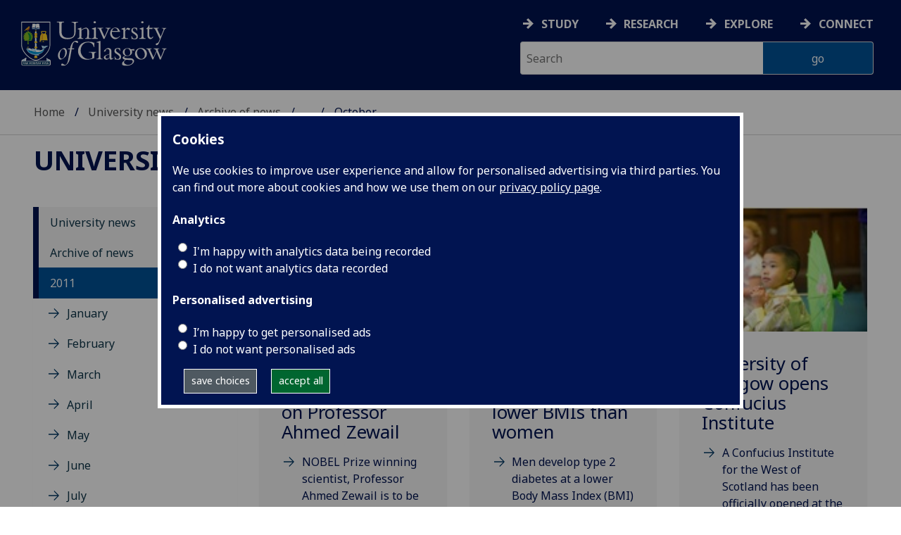

--- FILE ---
content_type: text/html; charset=UTF-8
request_url: https://www.gla.ac.uk/news/archiveofnews/2011/october/
body_size: 16127
content:
  <!doctype html>
<html class="no-js" lang="en">
  <head>
    <meta charset="utf-8" />
    <meta name="viewport" content="width=device-width, initial-scale=1.0" />
    <title>University of Glasgow - University news - Archive of news - 2011 - October</title>
    <meta http-equiv="X-UA-Compatible" content="IE=EDGE" />
    <link rel="canonical" href="https://www.gla.ac.uk/news/archiveofnews/2011/october/" />
    <!--standard meta tags-->
	
	             
	<!--twitter meta tags-->
	<meta name="twitter:card" content="summary_large_image" />
	<meta name="twitter:site" content="@UofGlasgow" />
	<meta name="twitter:creator" content="@UofGlasgow" />
    <!--opengraph meta tags-->
    <meta name="og:title" content="Honorary Degree to be conferred on Professor Ahmed Zewail , Men develop diabetes at lower BMIs than women
, University of Glasgow opens Confucius Institute , Governments urged to rethink policy on young people&rsquo;s aspirations, University of Glasgow launches major bio-desalination project, BBC radio programme focuses on the history of the University of Glasgow , New study finds 42% of countries have no provision for palliative care , Universities to get their teeth into oral health problems, University of Glasgow to hold inaugural memorial service for body donors, Increase in negative coverage of disability issues in print media, report finds, Passive smoking is a problem for pets too, says vet , Scientists gain new insight into genetic structure of flesh-eating parasite
" />
    <meta name="og:description" content="NOBEL Prize winning scientist, Professor Ahmed Zewail is to be awarded an Honorary Degree by the University of Glasgow at a ceremony on Monday 3 October 2011., Men develop type 2 diabetes at a lower Body Mass Index (BMI) than women, according to new research by clinical academics at the University of Glasgow. 
, A Confucius Institute for the West of Scotland has been officially opened at the University of Glasgow by First Minister Alex Salmond MSP.
, A new University of Glasgow study challenges widely-held assumptions about the aspirations of young people from deprived backgrounds. , Scientists led by Dr Anna Amtmann from the Institute for Molecular, Cell and Systems Biology at the University of Glasgow have been awarded more than a million pounds from the Engineering and Physical Sciences Research Council {EPSRC} to tackle the problem of water desalination.

, BBC Radio Scotland&rsquo;s landmark radio series on Scottish Universities will this week focus on the University of Glasgow,  A new study has found that only 136 out of the world&rsquo;s 234 countries have one or more hospice or palliative care services available to seriously ill people and their families and carers. , The Scottish Funding Council (SFC) is to support the Universities of Glasgow and Dundee with &pound;132,000 to strengthen their collaboration on dental and oral health research, The School of Life Sciences will hold a formal service of remembrance to honour the memory of the individuals who have bequeathed their body to research, There has been a significant increase in the amount of negative reporting of disability issues in the print media, according to a new study.
, The dangers of passive smoking in people are well known, but how does it affect our pets?
, Scientists have made a major step towards understanding the genetic make-up of a parasite which causes the flesh-eating disease leishmaniasis.
" />
    

      
<!-- navigation object : 3kHead -->
<!--icons-->
<meta name="mobile-web-app-capable" content="yes">
<meta name="theme-color" content="#003865">
<link rel="apple-touch-icon" sizes="128x128" href="/3t4/img/hd_hi.png">
<link rel="apple-touch-icon" sizes="64x64" href="/3t4/img/hd_small.png">
<link rel="stylesheet" type="text/css" media="print" href="https://www.gla.ac.uk/3t4/css/print.css" />
<!--<link media="screen" href="https://fonts.googleapis.com/css?family=Roboto+Slab:400,700&subset=cyrillic,cyrillic-ext,greek,greek-ext,latin-ext,vietnamese&display=swap" rel="stylesheet">-->
<!--<link media="screen" href="https://fonts.googleapis.com/css?family=PT+Sans:400,700&subset=cyrillic,cyrillic-ext,greek,greek-ext,latin-ext,vietnamese&display=swap" rel="stylesheet">-->
              <!--  <link rel="stylesheet" href="https://use.typekit.net/ogc2zcu.css"> -->
		<link rel="preload" as="style" media="screen" href="/3t4/css/font-awesome.min.css">

<script>
      var $function = {};
</script>

<script>
  var loaded = function(){document.body.style.visibility='visible';}
</script>

<noscript>
  <style>
    #leftNavlist nav ul li a,
    #leftNavlist nav ul li span {
      display: block;
    }

    #leftNav {
      width: 350px;
      box-shadow: 6px 0px 37px -9px rgba(0, 0, 0, 0.1);
      top: 128px;
    }

    #content-container {
      margin-top: 64px;
      padding: 3rem 3rem 1rem 3rem;
    }

    #main {
      margin-left: 350px;

    }

    .content_opener {
      display: initial !important;
    }

    body {
      visibility: visible !important;
    }
  </style>
  <link rel="stylesheet" type="text/css" media="screen" href="https://www.gla.ac.uk/3t4/css/noscript.css" />


</noscript>
<script>
  // Define dataLayer and the gtag function.
  window.dataLayer = window.dataLayer || [];
  function gtag(){dataLayer.push(arguments);}

var analytics_state = 'denied';
document.cookie.split(';').forEach(cook => {
        var currentCookie = cook.split('=');
        if(currentCookie[0].trim() == 'gu_analytics'){
            if(currentCookie[1].trim() == 'true'){
        analytics_state = 'granted';
    }
    }
    });

  gtag('consent', 'default', {
    'ad_storage': 'denied',
    'ad_user_data': 'denied',
    'ad_personalization': 'denied',
    'analytics_storage': analytics_state
  });

</script>
<!-- Google Tag Manager -->
<script>(function(w,d,s,l,i){w[l]=w[l]||[];w[l].push({'gtm.start':
new Date().getTime(),event:'gtm.js'});var f=d.getElementsByTagName(s)[0],
j=d.createElement(s),dl=l!='dataLayer'?'&l='+l:'';j.async=true;j.src=
'https://www.googletagmanager.com/gtm.js?id='+i+dl;f.parentNode.insertBefore(j,f);
})(window,document,'script','dataLayer','GTM-K4S47B4');</script>
<!-- End Google Tag Manager -->


            <base href="/news/archiveofnews/2011/october/" />
                          </head>
<body style="visibility: hidden;" onload="loaded()">
    <!--noindex-->
              <div role="navigation" id="skip-to-content" aria-label="Skip to main content">
              <ul>
                <li>
              		<a href="#content-container">Skip to main content</a>
                 </li>
            	</ul>
          </div>
          <div role="complementary" aria-label="edit consent" id="editconsent" class="consent-switch">
            <p>
                <span class="consent-switch" id="consent-intro">The University of Glasgow uses cookies for analytics.
                Find out more about our <a href="https://www.gla.ac.uk/legal/privacy/">Privacy policy</a>.</span>
                <button class="button showsettings adjust-settings"  aria-label=" privacy settings"><img alt="settings icon" src="/3t4/img/cog-white.svg" class="consent-cog consent-switch"  aria-hidden="true" /><span class="consent-switch"> privacy settings</span></button>
                <button class="button showsettings accept-settings outside close consent-switch"  aria-label="accept"><span class="consent-switch">accept</span></button>
            </p>
        </div>
        <div id="gu-consent" role="complementary" aria-label="edit consent controls">
        <div id="consentinner">
        <h2>We use cookies</h2>
        <h3>Necessary cookies</h3>
        <p>Necessary cookies enable core functionality. The website cannot function properly without these cookies, and can only be disabled by changing your browser preferences.</p>
        <h3 id="analytics_cookies">Analytics cookies</h3>
        <p>Analytical cookies help us improve our website. We use Google Analytics. All data is anonymised.</p>
        <label for="analyticsallowed" class="switch" tabindex="0" >
        <span style="display:none;">Switch analytics</span> 
        <input aria-labelledby="analytics_cookies" name="analyticsallowed" data-cookie="gu_analytics" id="analyticsallowed" type="checkbox">
        <span class="slider round"></span>
        </label>
        <div class="status_wrapper">
        <span class="status analyticsallowed_status_on">ON</span>
        <span class="status analyticsallowed_status_off">OFF</span>
        </div>
        <h3 id="hotjar_cookies">Clarity</h3>
        <p>Clarity helps us to understand our users’ behaviour by visually representing their clicks, taps and scrolling. All data is anonymised.</p>
        <label for="hotjarallowed" class="switch" tabindex="0">
        <span style="display:none;">Switch clarity</span> 
        <input  aria-labelledby="hotjar_cookies" name="hotjarallowed" id="hotjarallowed" data-cookie="gu_hotjar" type="checkbox" >
        <span class="slider round"></span>
        </label>
        <div class="status_wrapper">
        <span class="status hotjarallowed_status_on">ON</span>
        <span class="status hotjarallowed_status_off">OFF</span>
        </div>

        <p><a href="https://www.gla.ac.uk/legal/privacy/">Privacy policy</a></p>
        <p><button class="showsettings close button">close</button></p>
        </div>
        </div>
	<div class="row" id="container">
			<div id="leftNav" class="show-for-small-only">
      			<div id="leftNavlist">

				<div id="search" style="display:none;">
<form action="//www.gla.ac.uk/search" method="get" id="cse-search-box-mobile">
	<input type="text" id="ssKeywordsMobile" name="query"  title="search" placeholder="Search" /><br />
  <input type="hidden" name="collection" value="staff-and-website-meta" />
	<!--<input type="radio" /> Website
	<input type="radio" /> Courses
	<input type="radio" /> Staff<br />-->
	<input type="submit" name="submit"  title="submit" value="go" id="ssSubmitMobile" />
</form>	
                                  <div id="quickSearch">
                                  	
                                  </div>
				</div>
				<nav id="mainNav">
                  <ul id="toplevelnav"><!-- navigation object : 0k Leftnav level 2 trail --><!--noindex--><li><a href="/news/">University news</a></li><li><a href="/news/archiveofnews/">Archive of news</a></li><li><a href="/news/archiveofnews/2011/">2011</a></li><li><a href="/news/archiveofnews/2011/october/">October</a></li><!--endnoindex--></ul><!-- navigation object : 0k LeftNav children/siblings --><!--noindex--><ul class="section-navigation-siblings"><li><a href="/news/archiveofnews/2011/january/">January</a></li><li><a href="/news/archiveofnews/2011/february/">February</a></li><li><a href="/news/archiveofnews/2011/march/">March</a></li><li><a href="/news/archiveofnews/2011/april/">April</a></li><li><a href="/news/archiveofnews/2011/may/">May</a></li><li><a href="/news/archiveofnews/2011/june/">June</a></li><li><a href="/news/archiveofnews/2011/july/">July</a></li><li><a href="/news/archiveofnews/2011/august/">August</a></li><li><a href="/news/archiveofnews/2011/september/">September</a></li><li><span class="currentbranch4"><a href="/news/archiveofnews/2011/october/">October</a></span></li><li><a href="/news/archiveofnews/2011/november/">November</a></li><li><a href="/news/archiveofnews/2011/december/">December</a></li></ul><!--endnoindex-->
				</nav>
			</div>
		</div>
<div id="az" role="navigation" class="hide-for-small-only" aria-label="global navigation">
			<div id="azlinkscontainer" class="columns large-12 medium-12">
					<!-- navigation object : 3kGlobalNav -->
				<div id="searchrevealwrapper">
						<svg xmlns="http://www.w3.org/2000/svg" width="28px" height="28px" viewBox="0 0 20.39 20.24">
                          <path   stroke="white" fill="white" d="M17.72,20.14l-4.79-4.79a8.36,8.36,0,1,1,2.54-2.61l4.82,4.82a1.17,1.17,0,0,1-.47,1.38l-0.72.72A1.19,1.19,0,0,1,17.72,20.14ZM13.93,8.35a5.58,5.58,0,1,0-5.58,5.58A5.57,5.57,0,0,0,13.93,8.35Z"><title>search</title></path>
						</svg>
				</div>
<!-- navigation object : 3kGlobalNav --><!--id:499580-->
<ul class="azlinks ">
<li><a href="/study/">Study</a></li>
<li><a href="/research/">Research</a></li>
<li><a href="/explore/">Explore</a></li>
<li><a href="/connect/">Connect</a></li>
</ul>
			</div>
			<div id="searchwrapper" class="columns large-6 medium-6">
						<form action="//www.gla.ac.uk/search" method="get" id="cse-search-box">
							<div class="row">
								<div class="columns large-8 medium-8" id="ssKeywordsContainer">
									<input type="text" id="ssKeywords" name="query" placeholder="Search" title="search" />
								</div>
                              <input type="hidden" name="collection" value="staff-and-website-meta" />

								<!--<input type="radio" /> Website

								<input type="radio" /> Courses

								<input type="radio" /> Staff<br />-->
								<div class="columns large-4 medium-4" id="ssSubmitContainer">
									<input type="submit" name="submit"  title="submit" value="go" id="ssSubmit" />
								</div>
							</div>
						</form>	
					</div>
				</div>


		<div id="main">
			<div id="main-inner" class="row">
				<header  id="header" class="columns large-12 medium-12 small-12">
					<div id="mobile-nav" class="show-for-small-only">
						<div class="menu-control-container" id="search-menu-container-mobile">
							<a class="open-search" tabindex="0" id="open-search-mobile" aria-label="open search" role="button">
						<svg xmlns="http://www.w3.org/2000/svg" viewBox="0 0 20.39 20.24">
                          <path   stroke="white" fill="white" d="M17.72,20.14l-4.79-4.79a8.36,8.36,0,1,1,2.54-2.61l4.82,4.82a1.17,1.17,0,0,1-.47,1.38l-0.72.72A1.19,1.19,0,0,1,17.72,20.14ZM13.93,8.35a5.58,5.58,0,1,0-5.58,5.58A5.57,5.57,0,0,0,13.93,8.35Z"><title>Search icon</title></path>
						</svg>

							</a>
						</div>
						<div class="menu-control-container" id="close-menu-container-mobile" style="display:none;">
							<a class="close-menu" tabindex="0" id="close-menu-mobile" aria-label="close menu" role="button">
								<svg xmlns="http://www.w3.org/2000/svg" viewBox="0 0 24.1 24.1">
									<path  stroke="white" fill="white" d="M16.32,12L23.8,4.57a1,1,0,0,0,0-1.42L21,0.3a1,1,0,0,0-1.42,0L12,7.78,4.57,0.3A1,1,0,0,0,3.14.3L0.3,3.15a1,1,0,0,0,0,1.42L7.78,12,0.3,19.53A1,1,0,0,0,.3,21L3.14,23.8a1,1,0,0,0,1.42,0L12,16.32l7.48,7.48a1,1,0,0,0,1.42,0L23.8,21a1,1,0,0,0,0-1.42Z"><title>Close menu icon</title></path>
								</svg>
							</a>
						</div>
						<div class="menu-control-container" id="open-menu-container-mobile">
							<a class="open-menu" tabindex="0" id="open-menu-mobile" aria-label="open menu" role="button">
								<svg xmlns="http://www.w3.org/2000/svg" viewBox="0 0 20 20">
									<rect  stroke="white" fill="white" width="20" height="4"><title>Menu icon bar 1</title></rect>
									<rect  stroke="white" fill="white" width="20" height="4" y="8"><title>Menu icon bar 2</title></rect>
									<rect  stroke="white" fill="white" width="20" height="4" y="16"><title>Menu icon bar 3</title></rect>
								</svg>

							</a>
						</div>
					</div>
                                                                          
					<div id="header-logo">
                      <a href="https://www.gla.ac.uk" aria-label="University of Glasgow homepage">
                        <img id="small-logo" width="295" height="64" src="/3t4/img/ug-keyline.svg" class="hide-for-large-only" alt="University of Glasgow logo small" />
                        <img id="large-logo" width="210" height="66" src="/3t4/img/ug-keyline-large.svg" alt="University of Glasgow logo" class="hide-for-small-only double" />
                     </a>
					</div>

					<div id="breadcrumbs" role="navigation" aria-label="breadcrumbs">
						<ul class="clearfix">
                                                  <!-- breadcrumbs --> <li><a href="/">Home</a></li><li><a href="/news/">University news</a></li><li><a href="/news/archiveofnews/">Archive of news</a></li><li><a href="/news/archiveofnews/2011/">2011</a></li><li>October</li>
						</ul>
					</div>
				</header>
<!--endnoindex-->
				<div id="content-container">
                  <div id="content-container-inner" class="row">
					<!--content starts here-->
                                  <!--section header-->
                                  <div id="section-header" class="columns large-12 medium-12 small-12 main-feature" role="banner">
					<h1><a href="/news/">University news</a></h1>
                                                        
				</div>
<div id="section-navigation" class="columns large-3 medium-3 hide-for-small-only" role="navigation" aria-label="section navigation">
  <div id="section-navigation-inner">
    <div id="section-navigation-inner-ul-wrapper">
<ul id="toplevelnavtrail"><!-- navigation object : 0k Leftnav level 2 trail --><!--noindex--><li><a href="/news/">University news</a></li><li><a href="/news/archiveofnews/">Archive of news</a></li><li><a href="/news/archiveofnews/2011/">2011</a></li><li><a href="/news/archiveofnews/2011/october/">October</a></li><!--endnoindex--></ul><!-- navigation object : 0k LeftNav children/siblings --><!--noindex--><ul class="section-navigation-siblings"><li><a href="/news/archiveofnews/2011/january/">January</a></li><li><a href="/news/archiveofnews/2011/february/">February</a></li><li><a href="/news/archiveofnews/2011/march/">March</a></li><li><a href="/news/archiveofnews/2011/april/">April</a></li><li><a href="/news/archiveofnews/2011/may/">May</a></li><li><a href="/news/archiveofnews/2011/june/">June</a></li><li><a href="/news/archiveofnews/2011/july/">July</a></li><li><a href="/news/archiveofnews/2011/august/">August</a></li><li><a href="/news/archiveofnews/2011/september/">September</a></li><li><span class="currentbranch4"><a href="/news/archiveofnews/2011/october/">October</a></span></li><li><a href="/news/archiveofnews/2011/november/">November</a></li><li><a href="/news/archiveofnews/2011/december/">December</a></li></ul><!--endnoindex-->
    </div>
  </div>
				</div>
<main id="main-content-wrapper" class="columns large-9 medium-9 small-12"><!--noindex-->
<!--navigation tile wrapper-->
<div class="large-6 medium-6 columns end tileContainer" data-colspan="4" data-lazyload="true">
    <!--navigation tile-->
    <div data-equalizer-watch="tileRow" class="panel tile contentPanel promo singleContentElement TileBackgroundAlt3 news">
    <!--navigation tile image-->
    <span style="display:none;"><img src="/media/Media_213336_smxx.jpg" width="140" height="100"  alt="Professor Zewail"  /></span>
    <div class="image tileImage storyphoto">
      <img loading="lazy" data-src="/media/Media_213336_smxx.jpg" alt="Professor Zewail" class="lazy " title="" width="140" height="100" style="width : 140px; height : 100px; " />
    </div>
    <!--end navigation tile image-->
    <!--navigation tile text-->
    <div class="text tileText">
        <h2>
            <a href="/news/archiveofnews/2011/october/headline_213067_en.html">Honorary Degree to be conferred on Professor Ahmed Zewail </a>
        </h2>
      <p class="datetime">
         Fri, 30 Sep 2011 08:00:00 BST
      </p>
        <p>
        <a href="/news/archiveofnews/2011/october/headline_213067_en.html">
            NOBEL Prize winning scientist, Professor Ahmed Zewail is to be awarded an Honorary Degree by the University of Glasgow at a ceremony on Monday 3 October 2011.
          </a></p>
          <div class="clearfix"></div>
    </div>
    <!--end navigation tile text-->
</div>
  
<!--end navigation tile-->
</div>
<!--end navigation tile wrapper-->
<!--endnoindex--><!--noindex-->
<!--navigation tile wrapper-->
<div class="large-6 medium-6 columns end tileContainer" data-colspan="4" data-lazyload="true">
    <!--navigation tile-->
    <div data-equalizer-watch="tileRow" class="panel tile contentPanel promo singleContentElement TileBackgroundAlt3 news">
    <!--navigation tile image-->
    <span style="display:none;"><img src="/media/Media_119880_smxx.jpg" width="140" height="100"  alt="syringe"  /></span>
    <div class="image tileImage storyphoto">
      <img loading="lazy" data-src="/media/Media_119880_smxx.jpg" alt="syringe" class="lazy " title="" width="140" height="100" style="width : 140px; height : 100px; " />
    </div>
    <!--end navigation tile image-->
    <!--navigation tile text-->
    <div class="text tileText">
        <h2>
            <a href="/news/archiveofnews/2011/october/headline_212991_en.html">Men develop diabetes at lower BMIs than women
</a>
        </h2>
      <p class="datetime">
         Sun, 02 Oct 2011 08:00:00 BST
      </p>
        <p>
        <a href="/news/archiveofnews/2011/october/headline_212991_en.html">
            Men develop type 2 diabetes at a lower Body Mass Index (BMI) than women, according to new research by clinical academics at the University of Glasgow. 

          </a></p>
          <div class="clearfix"></div>
    </div>
    <!--end navigation tile text-->
</div>
  
<!--end navigation tile-->
</div>
<!--end navigation tile wrapper-->
<!--endnoindex--><!--noindex-->
<!--navigation tile wrapper-->
<div class="large-6 medium-6 columns end tileContainer" data-colspan="4" data-lazyload="true">
    <!--navigation tile-->
    <div data-equalizer-watch="tileRow" class="panel tile contentPanel promo singleContentElement TileBackgroundAlt3 news">
    <!--navigation tile image-->
    <span style="display:none;"><img src="/media/Media_217897_smxx.jpg" width="140" height="93"  alt="Little boy with parasol"  /></span>
    <div class="image tileImage storyphoto">
      <img loading="lazy" data-src="/media/Media_217897_smxx.jpg" alt="Little boy with parasol" class="lazy " title="" width="140" height="93" style="width : 140px; height : 93px; " />
    </div>
    <!--end navigation tile image-->
    <!--navigation tile text-->
    <div class="text tileText">
        <h2>
            <a href="/news/archiveofnews/2011/october/headline_213505_en.html">University of Glasgow opens Confucius Institute </a>
        </h2>
      <p class="datetime">
         Tue, 04 Oct 2011 16:30:00 BST
      </p>
        <p>
        <a href="/news/archiveofnews/2011/october/headline_213505_en.html">
            A Confucius Institute for the West of Scotland has been officially opened at the University of Glasgow by First Minister Alex Salmond MSP.

          </a></p>
          <div class="clearfix"></div>
    </div>
    <!--end navigation tile text-->
</div>
  
<!--end navigation tile-->
</div>
<!--end navigation tile wrapper-->
<!--endnoindex--><!--noindex-->
<!--navigation tile wrapper-->
<div class="large-6 medium-6 columns end tileContainer" data-colspan="4" data-lazyload="true">
    <!--navigation tile-->
    <div data-equalizer-watch="tileRow" class="panel tile contentPanel promo singleContentElement TileBackgroundAlt3 news">
    <!--navigation tile image-->
    <span style="display:none;"><img src="/media/Media_30107_smxx.jpg" width="140" height="60"  alt="University cloisters"  /></span>
    <div class="image tileImage storyphoto">
      <img loading="lazy" data-src="/media/Media_30107_smxx.jpg" alt="University cloisters" class="lazy " title="" width="140" height="60" style="width : 140px; height : 60px; " />
    </div>
    <!--end navigation tile image-->
    <!--navigation tile text-->
    <div class="text tileText">
        <h2>
            <a href="/news/archiveofnews/2011/october/headline_213520_en.html">Governments urged to rethink policy on young people’s aspirations</a>
        </h2>
      <p class="datetime">
         Wed, 05 Oct 2011 08:57:00 BST
      </p>
        <p>
        <a href="/news/archiveofnews/2011/october/headline_213520_en.html">
            A new University of Glasgow study challenges widely-held assumptions about the aspirations of young people from deprived backgrounds. 
          </a></p>
          <div class="clearfix"></div>
    </div>
    <!--end navigation tile text-->
</div>
  
<!--end navigation tile-->
</div>
<!--end navigation tile wrapper-->
<!--endnoindex--><!--noindex-->
<!--navigation tile wrapper-->
<div class="large-6 medium-6 columns end tileContainer" data-colspan="4" data-lazyload="true">
    <!--navigation tile-->
    <div data-equalizer-watch="tileRow" class="panel tile contentPanel promo singleContentElement TileBackgroundAlt3 news">
    <!--navigation tile image-->
    <span style="display:none;"><img src="/media/Media_217744_smxx.jpg" width="140" height="93"  alt="Water well in Africa"  /></span>
    <div class="image tileImage storyphoto">
      <img loading="lazy" data-src="/media/Media_217744_smxx.jpg" alt="Water well in Africa" class="lazy " title="" width="140" height="93" style="width : 140px; height : 93px; " />
    </div>
    <!--end navigation tile image-->
    <!--navigation tile text-->
    <div class="text tileText">
        <h2>
            <a href="/news/archiveofnews/2011/october/headline_213722_en.html">University of Glasgow launches major bio-desalination project</a>
        </h2>
      <p class="datetime">
         Thu, 06 Oct 2011 14:59:00 BST
      </p>
        <p>
        <a href="/news/archiveofnews/2011/october/headline_213722_en.html">
            Scientists led by Dr Anna Amtmann from the Institute for Molecular, Cell and Systems Biology at the University of Glasgow have been awarded more than a million pounds from the Engineering and Physical Sciences Research Council {EPSRC} to tackle the problem of water desalination.


          </a></p>
          <div class="clearfix"></div>
    </div>
    <!--end navigation tile text-->
</div>
  
<!--end navigation tile-->
</div>
<!--end navigation tile wrapper-->
<!--endnoindex--><!--noindex-->
<!--navigation tile wrapper-->
<div class="large-6 medium-6 columns end tileContainer" data-colspan="4" data-lazyload="true">
    <!--navigation tile-->
    <div data-equalizer-watch="tileRow" class="panel tile contentPanel promo singleContentElement TileBackgroundAlt3 news">
    <!--navigation tile image-->
    <span style="display:none;"><img src="/media/Media_210492_smxx.jpg" width="140" height="100"  alt=""  /></span>
    <div class="image tileImage storyphoto">
      <img loading="lazy" data-src="/media/Media_210492_smxx.jpg" alt="" class="lazy " title="" width="140" height="100" style="width : 140px; height : 100px; " />
    </div>
    <!--end navigation tile image-->
    <!--navigation tile text-->
    <div class="text tileText">
        <h2>
            <a href="/news/archiveofnews/2011/october/headline_213835_en.html">BBC radio programme focuses on the history of the University of Glasgow </a>
        </h2>
      <p class="datetime">
         Fri, 07 Oct 2011 14:18:00 BST
      </p>
        <p>
        <a href="/news/archiveofnews/2011/october/headline_213835_en.html">
            BBC Radio Scotland’s landmark radio series on Scottish Universities will this week focus on the University of Glasgow
          </a></p>
          <div class="clearfix"></div>
    </div>
    <!--end navigation tile text-->
</div>
  
<!--end navigation tile-->
</div>
<!--end navigation tile wrapper-->
<!--endnoindex--><!--noindex-->
<!--navigation tile wrapper-->
<div class="large-6 medium-6 columns end tileContainer" data-colspan="4" data-lazyload="true">
    <!--navigation tile-->
    <div data-equalizer-watch="tileRow" class="panel tile contentPanel promo singleContentElement TileBackgroundAlt3 news">
    <!--navigation tile image-->
    <span style="display:none;"><img src="/media/Media_77243_smxx.jpg" width="140" height="100"  alt="stethoscope"  /></span>
    <div class="image tileImage storyphoto">
      <img loading="lazy" data-src="/media/Media_77243_smxx.jpg" alt="stethoscope" class="lazy " title="" width="140" height="100" style="width : 140px; height : 100px; " />
    </div>
    <!--end navigation tile image-->
    <!--navigation tile text-->
    <div class="text tileText">
        <h2>
            <a href="/news/archiveofnews/2011/october/headline_213846_en.html">New study finds 42% of countries have no provision for palliative care </a>
        </h2>
      <p class="datetime">
         Fri, 07 Oct 2011 14:54:00 BST
      </p>
        <p>
        <a href="/news/archiveofnews/2011/october/headline_213846_en.html">
             A new study has found that only 136 out of the world’s 234 countries have one or more hospice or palliative care services available to seriously ill people and their families and carers. 
          </a></p>
          <div class="clearfix"></div>
    </div>
    <!--end navigation tile text-->
</div>
  
<!--end navigation tile-->
</div>
<!--end navigation tile wrapper-->
<!--endnoindex--><!--noindex-->
<!--navigation tile wrapper-->
<div class="large-6 medium-6 columns end tileContainer" data-colspan="4" data-lazyload="true">
    <!--navigation tile-->
    <div data-equalizer-watch="tileRow" class="panel tile contentPanel promo singleContentElement TileBackgroundAlt3 news">
    <!--navigation tile image-->
    <span style="display:none;"><img src="/media/Media_217760_smxx.jpg" width="140" height="100"  alt="teeth"  /></span>
    <div class="image tileImage storyphoto">
      <img loading="lazy" data-src="/media/Media_217760_smxx.jpg" alt="teeth" class="lazy " title="" width="140" height="100" style="width : 140px; height : 100px; " />
    </div>
    <!--end navigation tile image-->
    <!--navigation tile text-->
    <div class="text tileText">
        <h2>
            <a href="/news/archiveofnews/2011/october/headline_214385_en.html">Universities to get their teeth into oral health problems</a>
        </h2>
      <p class="datetime">
         Fri, 14 Oct 2011 06:00:00 BST
      </p>
        <p>
        <a href="/news/archiveofnews/2011/october/headline_214385_en.html">
            The Scottish Funding Council (SFC) is to support the Universities of Glasgow and Dundee with £132,000 to strengthen their collaboration on dental and oral health research
          </a></p>
          <div class="clearfix"></div>
    </div>
    <!--end navigation tile text-->
</div>
  
<!--end navigation tile-->
</div>
<!--end navigation tile wrapper-->
<!--endnoindex--><!--noindex-->
<!--navigation tile wrapper-->
<div class="large-6 medium-6 columns end tileContainer" data-colspan="4" data-lazyload="true">
    <!--navigation tile-->
    <div data-equalizer-watch="tileRow" class="panel tile contentPanel promo singleContentElement TileBackgroundAlt3 news">
    <!--navigation tile image-->
    <span style="display:none;"><img src="/media/Media_134368_smxx.jpg" width="140" height="100"  alt="chapel"  /></span>
    <div class="image tileImage storyphoto">
      <img loading="lazy" data-src="/media/Media_134368_smxx.jpg" alt="chapel" class="lazy " title="" width="140" height="100" style="width : 140px; height : 100px; " />
    </div>
    <!--end navigation tile image-->
    <!--navigation tile text-->
    <div class="text tileText">
        <h2>
            <a href="/news/archiveofnews/2011/october/headline_214881_en.html">University of Glasgow to hold inaugural memorial service for body donors</a>
        </h2>
      <p class="datetime">
         Tue, 18 Oct 2011 15:50:00 BST
      </p>
        <p>
        <a href="/news/archiveofnews/2011/october/headline_214881_en.html">
            The School of Life Sciences will hold a formal service of remembrance to honour the memory of the individuals who have bequeathed their body to research
          </a></p>
          <div class="clearfix"></div>
    </div>
    <!--end navigation tile text-->
</div>
  
<!--end navigation tile-->
</div>
<!--end navigation tile wrapper-->
<!--endnoindex--><!--noindex-->
<!--navigation tile wrapper-->
<div class="large-6 medium-6 columns end tileContainer" data-colspan="4" data-lazyload="true">
    <!--navigation tile-->
    <div data-equalizer-watch="tileRow" class="panel tile contentPanel promo singleContentElement TileBackgroundAlt3 news">
    <!--navigation tile image-->
    <span style="display:none;"></span>
    <div class="image tileImage storyphoto">
      
    </div>
    <!--end navigation tile image-->
    <!--navigation tile text-->
    <div class="text tileText">
        <h2>
            <a href="/news/archiveofnews/2011/october/headline_214763_en.html">Increase in negative coverage of disability issues in print media, report finds</a>
        </h2>
      <p class="datetime">
         Wed, 19 Oct 2011 08:00:00 BST
      </p>
        <p>
        <a href="/news/archiveofnews/2011/october/headline_214763_en.html">
            There has been a significant increase in the amount of negative reporting of disability issues in the print media, according to a new study.

          </a></p>
          <div class="clearfix"></div>
    </div>
    <!--end navigation tile text-->
</div>
  
<!--end navigation tile-->
</div>
<!--end navigation tile wrapper-->
<!--endnoindex--><!--noindex-->
<!--navigation tile wrapper-->
<div class="large-6 medium-6 columns end tileContainer" data-colspan="4" data-lazyload="true">
    <!--navigation tile-->
    <div data-equalizer-watch="tileRow" class="panel tile contentPanel promo singleContentElement TileBackgroundAlt3 news">
    <!--navigation tile image-->
    <span style="display:none;"><img src="/media/Media_173566_smxx.jpg" width="140" height="100"  alt=""  /></span>
    <div class="image tileImage storyphoto">
      <img loading="lazy" data-src="/media/Media_173566_smxx.jpg" alt="" class="lazy " title="" width="140" height="100" style="width : 140px; height : 100px; " />
    </div>
    <!--end navigation tile image-->
    <!--navigation tile text-->
    <div class="text tileText">
        <h2>
            <a href="/news/archiveofnews/2011/october/headline_215360_en.html">Passive smoking is a problem for pets too, says vet </a>
        </h2>
      <p class="datetime">
         Wed, 26 Oct 2011 07:00:00 BST
      </p>
        <p>
        <a href="/news/archiveofnews/2011/october/headline_215360_en.html">
            The dangers of passive smoking in people are well known, but how does it affect our pets?

          </a></p>
          <div class="clearfix"></div>
    </div>
    <!--end navigation tile text-->
</div>
  
<!--end navigation tile-->
</div>
<!--end navigation tile wrapper-->
<!--endnoindex--><!--noindex-->
<!--navigation tile wrapper-->
<div class="large-6 medium-6 columns end tileContainer" data-colspan="4" data-lazyload="true">
    <!--navigation tile-->
    <div data-equalizer-watch="tileRow" class="panel tile contentPanel promo singleContentElement TileBackgroundAlt3 news">
    <!--navigation tile image-->
    <span style="display:none;"><img src="/media/Media_110594_smxx.jpg" width="140" height="100"  alt="Microscope"  /></span>
    <div class="image tileImage storyphoto">
      <img loading="lazy" data-src="/media/Media_110594_smxx.jpg" alt="Microscope" class="lazy " title="" width="140" height="100" style="width : 140px; height : 100px; " />
    </div>
    <!--end navigation tile image-->
    <!--navigation tile text-->
    <div class="text tileText">
        <h2>
            <a href="/news/archiveofnews/2011/october/headline_215168_en.html">Scientists gain new insight into genetic structure of flesh-eating parasite
</a>
        </h2>
      <p class="datetime">
         Fri, 28 Oct 2011 06:00:00 BST
      </p>
        <p>
        <a href="/news/archiveofnews/2011/october/headline_215168_en.html">
            Scientists have made a major step towards understanding the genetic make-up of a parasite which causes the flesh-eating disease leishmaniasis.

          </a></p>
          <div class="clearfix"></div>
    </div>
    <!--end navigation tile text-->
</div>
  
<!--end navigation tile-->
</div>
<!--end navigation tile wrapper-->
<!--endnoindex-->	<!--content ends here-->

<div style="clear:both;"></div>
<!--end content-container-inner-->
</main>
<!--end content-container-->
</div>
				</div>
				<footer class="row">
          <!--noindex-->
					<div id="btt" class="row">
						<a href="#" id="backtotop">Back to the top</a>
					</div>
          					<div id="footerContact" class="row">
						<!-- navigation object : 3k footer global --><div class="columns large-3 medium-3 small-12">
<h2><a href="/study/">STUDY</a></h2>
<ul>
<li><a href="/subjects/">Subjects A-Z</a></li>
<li><a href="/undergraduate/">Undergraduate</a></li>
<li><a href="/postgraduate/">Postgraduate</a></li>
<li><a href="/study/online/">Online study</a></li>
<li><a href="/study/short/">Short courses</a></li>
<li><a href="/international/">International students</a></li>
<li><a href="/study/studentlife/">Student life</a></li>
<li><a href="/scholarships/">Scholarships and&nbsp;funding</a></li>
<li><a href="/explore/visit/">Visit us / Open Days</a></li>
</ul>
</div>
<div class="columns large-3 medium-3 small-12">
<h2><a href="/research/">RESEARCH</a></h2>
<ul>
<li><a href="/research/az/">Research units A-Z</a></li>
<li><a href="/postgraduate/research/">Research opportunities A-Z</a></li>
<li><a href="/research/beacons/">Glasgow Research Beacons</a></li>
<li><a href="/research/strategy/">Research strategy &amp; policies</a></li>
<li>Research excellence</li>
<li><a href="/research/ourresearchenvironment/">Our research environment</a></li>
</ul>
</div>
<div class="columns large-3 medium-3 small-12">
<h2><a href="/explore/">EXPLORE</a></h2>
<ul>
<li><a href="/explore/meetglasgow/">Meet World Changing Glasgow</a></li>
<li><a href="/study/studentlife/glasgow/">City of Glasgow</a></li>
<li><a href="/explore/visit/">Visit us</a></li>
<li><a href="/explore/accessibility/">Accessibility</a></li>
<li><a href="/explore/maps/">Maps and travel</a></li>
<li><a href="/news/">News</a>&nbsp;</li>
<li><a href="/events/">Events</a></li>
<li><a href="/schools/">Schools</a></li>
<li><a href="/colleges/">Colleges</a></li>
<li><a href="/myglasgow/services/">Services</a></li>
<li><a href="/myglasgow/library/">Library</a></li>
<li><a href="/explore/strategies/">University strategies</a></li>
</ul>
</div>
<div class="columns large-3 medium-3 small-12">
<h2><a href="/connect/">CONNECT</a></h2>
<ul>
<li><a href="/stafflist/">Staff A-Z</a></li>
<li><a href="/alumni/">Information for our alumni</a></li>
<li><a href="/connect/supportus/">Support us</a></li>
<li><a href="/connect/businessandinnovation/">Business &amp; innovation</a></li>
<li><a href="/connect/publicengagement/">Community and public engagement</a></li>
<li><a href="/study/studentlife/askastudent/">Ask a student</a></li>
<li><a href="/connect/complaints/">Complaints</a></li>
</ul>
<h2><a href="https://jobs.gla.ac.uk/">JOBS AT GLASGOW</a></h2>
<ul>
<li><a href="https://jobs.gla.ac.uk/">Current vacancies</a></li>
</ul>
</div>
					</div>
                  
                  <div id="footerNav" class="row">
						<div class="columns large-3 medium-6 small-12">
							                          <p><a href="/"><img loading="lazy" src="/3t4/img/marque.svg" width="225" height="70" style="height:70px; width:auto" alt="University of Glasgow" />
                            </a></p>
													<!-- navigation object : social --><ul class="social list-inline">
    <li class="facebook">
        <a href="https://www.facebook.com/UofGlasgow">
            <img loading="lazy" src="/3t4/img/fb.svg" width="40" height="40" alt="Facebook">
        </a>
    </li>
    <li class="bluesky">
        <a href="https://bsky.app/profile/uofglasgow.bsky.social">
            <img loading="lazy" src="/3t4/img/bluesky.svg" width="40" height="40" alt="Bluesky">
        </a>
    </li>
    <li class="instagram">
        <a href="https://www.instagram.com/uofglasgow/">
            <img loading="lazy" src="/3t4/img/inst.svg" width="40" height="40" alt="Instagram">
        </a>
    </li>
    <li class="youtube">
        <a href="https://www.youtube.com/uofglasgow">
            <img loading="lazy" src="/3t4/img/yt.svg" width="40" height="40" alt="YouTube">
        </a>
    </li>

   <li class="twitter">
        <a href="https://twitter.com/UofGlasgow">
            <img loading="lazy" src="/3t4/img/tw.svg" width="40" height="40" alt="Twitter">
        </a>
    </li>

 <li class="tiktok">
        <a href="https://www.tiktok.com/@uofglasgow">
            <img loading="lazy" src="/3t4/img/tiktok.svg" width="40" height="40" alt="tiktok">
        </a>
    </li>

<li class="Linkedin">
        <a href="https://www.linkedin.com/school/university-of-glasgow/">
            <img loading="lazy" src="/3t4/img/linkedin.svg" width="40" height="40" alt="Linkedin">
        </a>
    </li>


</ul>


<ul class="social list-inline">
    <li class="bilibili">
        <a href="https://space.bilibili.com/605694153/">
            <img loading="lazy" src="/3t4/img/bililbili.svg" width="40" height="40" alt="bilibili">
        </a>
    </li>
    <li class="little-red-book">
        <a href="https://www.xiaohongshu.com/user/profile/6276aff4000000002102065b">
            <img loading="lazy" src="/3t4/img/little-red-book.svg" width="40" height="40" alt="Little Red Book">
        </a>
    </li>
    <li class="wechat">
        <a href="https://mp.weixin.qq.com/mp/profile_ext?action=home&__biz=MzI4NzIwNzM2MQ==#wechat_redirect">
            <img loading="lazy" src="/3t4/img/wechat.svg" width="40" height="40" alt="WeChat">
        </a>
    </li>
    <li class="weibo">
        <a href="https://weibo.com/u/2859621674">
            <img loading="lazy" src="/3t4/img/weibo.svg" width="40" height="40" alt="Weibo">
        </a>
    </li>
</ul>
                          <p>The University of Glasgow is a registered Scottish charity: Registration Number SC004401</p>
						</div>
						<div class="columns large-3 medium-3 small-12">
        <h2><!-- navigation object : 0k Level 2 section link --><a href="/news/">University news</a></h2>
        <ul>
            <li><a href="/news/contact/">Contact us</a></li>
        </ul>
                          <!-- navigation object : xk Additional footer content -->
						</div>
						<div class="columns large-3 medium-3 small-12">
							<h2>Legal</h2>
<ul>
                        <li><a href="/legal/accessibility/">Accessibility statement</a></li>
                        <li><a href="/foi/">Freedom of information</a></li>
                        <li><a href="/legal/freedomofinformation/foipublicationscheme/">FOI publication scheme</a></li>
                        <li><a href="/legal/modernslaveryact/">Modern Slavery Statement</a></li>
                        <li><a href="/legal/privacy/">Privacy and cookies</a></li>
                        <li><a href="/legal/termsofuse/">Terms of use</a></li>
                    </ul>
						</div>
						<div class="columns large-3 medium-3 small-12">
<h2>Current students</h2>
<ul>
  <li><a href="/myglasgow/students/">MyGlasgow Students</a></li>
</ul>
<h2>Staff</h2>
<ul>
  <li><a href="/myglasgow/staff/">MyGlasgow Staff</a></li>
</ul>
						</div>
            <div class="columns large-6 medium-6 small-12"></div>
            <div class="columns large-6 medium-6 small-12">
              <!--badges-->
              <div class="row">
<div class="columns large-6 medium-6 small-12">
</div>
<div class="columns large-6 medium-6 small-12" id="footer-badges">
<a id="uoty" href="https://www.gla.ac.uk/myglasgow/sexual-violence-harassment-support/">
        <picture>
            <source srcset="/3t4/img/svh.webp" type="image/webp">
            <source srcset="/3t4/img/svh.png" type="image/png"> 
            <img id="footer-badge" src="/3t4/img/svh.webp" width="700" height="300" alt="together against gender-based violence">
        </picture> 
        </a><br />
<!--<a href="#">
        <picture>
            <source srcset="/3t4/img/scottish-university-of-the-year-2024.webp" type="image/webp">
            <source srcset="/3t4/img/scottish-university-of-the-year-2024.png" type="image/png"> 
            <img id="footer-badge" src="/3t4/img/scottish-university-of-the-year-2024.webp" alt="University of the Year 2024">
        </picture> 
</a>-->
</div>
</div>
            </div>                    
					</div>

					<!--endnoindex-->
				</footer>
			</div>
		</div>

	</div>
	
<!-- navigation object : 3kFooterScripts -->					<link rel="stylesheet" type="text/css" media="screen" href="https://www.gla.ac.uk/3t4/css/main.css?_=1763554441" />
				    <script src="https://www.gla.ac.uk/3t4/js/main.min.js?_=1763554438"></script>
    <script>
document.addEventListener("DOMContentLoaded", function () {loaded()});
</script>


  </body>
</html>

--- FILE ---
content_type: application/javascript
request_url: https://www.gla.ac.uk/3t4/js/dist/gu-tiles.bundle.js?t=1763554405044
body_size: 4217
content:
"use strict";(self.webpackChunkuniversity_of_glasgow=self.webpackChunkuniversity_of_glasgow||[]).push([[9715],{4168:(e,t,a)=>{a.r(t),a.d(t,{default:()=>l});var r=a(4309),i=a(7193);function _typeof(e){return _typeof="function"==typeof Symbol&&"symbol"==typeof Symbol.iterator?function(e){return typeof e}:function(e){return e&&"function"==typeof Symbol&&e.constructor===Symbol&&e!==Symbol.prototype?"symbol":typeof e},_typeof(e)}function _toConsumableArray(e){return function _arrayWithoutHoles(e){if(Array.isArray(e))return _arrayLikeToArray(e)}(e)||function _iterableToArray(e){if("undefined"!=typeof Symbol&&null!=e[Symbol.iterator]||null!=e["@@iterator"])return Array.from(e)}(e)||function _unsupportedIterableToArray(e,t){if(e){if("string"==typeof e)return _arrayLikeToArray(e,t);var a={}.toString.call(e).slice(8,-1);return"Object"===a&&e.constructor&&(a=e.constructor.name),"Map"===a||"Set"===a?Array.from(e):"Arguments"===a||/^(?:Ui|I)nt(?:8|16|32)(?:Clamped)?Array$/.test(a)?_arrayLikeToArray(e,t):void 0}}(e)||function _nonIterableSpread(){throw new TypeError("Invalid attempt to spread non-iterable instance.\nIn order to be iterable, non-array objects must have a [Symbol.iterator]() method.")}()}function _arrayLikeToArray(e,t){(null==t||t>e.length)&&(t=e.length);for(var a=0,r=Array(t);a<t;a++)r[a]=e[a];return r}function _defineProperties(e,t){for(var a=0;a<t.length;a++){var r=t[a];r.enumerable=r.enumerable||!1,r.configurable=!0,"value"in r&&(r.writable=!0),Object.defineProperty(e,_toPropertyKey(r.key),r)}}function _toPropertyKey(e){var t=function _toPrimitive(e,t){if("object"!=_typeof(e)||!e)return e;var a=e[Symbol.toPrimitive];if(void 0!==a){var r=a.call(e,t||"default");if("object"!=_typeof(r))return r;throw new TypeError("@@toPrimitive must return a primitive value.")}return("string"===t?String:Number)(e)}(e,"string");return"symbol"==_typeof(t)?t:t+""}var l=function(){function Tiles(){var e=arguments.length>0&&void 0!==arguments[0]?arguments[0]:".tileContainer";!function _classCallCheck(e,t){if(!(e instanceof t))throw new TypeError("Cannot call a class as a function")}(this,Tiles),this.tileelement=e,this.tileelementselector=".tileContainer"===this.tileelement?".tileContainer:not(.tile-hold)":this.tileelement,this.rowclass="".concat(this.tileelement.replace(".",""),"-row"),this.tilecolumnel=".tile-column",this.targetspan=12,this.defaultcolspan="6",this.tiles=_toConsumableArray(document.querySelectorAll("".concat(this.tileelementselector))),this.tilegroups=[],this.hasicon=!1,this.singlelink=!1,this.mediaquery=r.A.currentmediaquery(),this.parseTileLinks=null==_typeof(window.parseTileLinks)||0!=window.parseTileLinks;try{this.initialize(this.tiles)}catch(e){console.log(e)}}return function _createClass(e,t,a){return t&&_defineProperties(e.prototype,t),a&&_defineProperties(e,a),Object.defineProperty(e,"prototype",{writable:!1}),e}(Tiles,[{key:"initialize",value:function initialize(e){var t=this;this.mapcolumns(),window.addEventListener("resize",(function(){r.A.currentmediaquery()!==t.mediaquery&&t.mediaquerychange()})),this.preparsed=!1,e.forEach((function(e,a){e.parentNode.classList.contains(t.rowclass)&&(e.parentNode.insertAdjacentElement("beforebegin",e),t.preparsed=!0)})),this.preparsed&&_toConsumableArray(document.querySelectorAll(".".concat(this.rowclass))).forEach((function(e){e.parentNode.removeChild(e)})),this.maptiles(e),this.wraptiles(),this.mediaquerychange();try{this.trackContent()}catch(e){console.log(e)}}},{key:"mediaquerychange",value:function mediaquerychange(){var e=this;this.mediaquery=r.A.currentmediaquery(),this.assignclasses(),_toConsumableArray(document.querySelectorAll(".tileRow")).forEach((function(t){t.classList.toggle("medium","medium"===e.mediaquery)}))}},{key:"watchImage",value:function watchImage(e){var t=e.querySelector("img");t.complete?t.classList.add("loaded"):t.addEventListener("load",(function(e){e.target.classList.add("loaded")}))}},{key:"assignclasses",value:function assignclasses(){var e=this;this.tilegroups.forEach((function(t){var a=t.length;t.forEach((function(t,r){if(!t.classList.contains("hide")){!function stripclasses(e){e&&(e.classList.remove("large-6"),e.classList.remove("medium-4"),e.classList.remove("medium-6"),e.classList.remove("medium-8"))}(t);var i=e.defaultcolspan;t.dataset.colspan&&(i=t.dataset.colspan);var l=t.querySelector(".tileImage"),s=!!t.querySelector(".tileText")&&t.querySelector(".tileText");try{0==t.querySelector(".tileText").innerHTML.trim().length&&(s.style.display="none")}catch(e){console.log(e),console.log("error at tile"),console.log(t)}try{l&&l.querySelector("img")&&e.watchImage(l)}catch(e){console.log(e),console.log("error at tileimage"),console.log(l)}"3"===i&&s&&s.querySelector("h2, h3, h4, h5, h6")&&s.classList.add("small-heading"),s&&2!==r&&!s.classList.contains("banner")?"12"!==i||t.dataset.noimage?t.classList.add("large-".concat(i),"medium-6"):(t.classList.add("medium-12"),t.classList.add("large-".concat(i)),t.dataset.fiftyFull&&"true"===t.dataset.fiftyFull?(t.classList.add("isfiftyfull"),s&&(s.classList.add("large-6"),s.classList.add("columns")),l&&(l.classList.add("large-6"),l.classList.add("columns"))):(l&&(l.classList.add("large-8"),l.classList.add("columns")),s&&!s.classList.contains("search")&&(s.classList.add("large-4"),s.classList.add("columns")))):(3==i&&3!=a?(t.classList.add("medium-6"),t.classList.add("is-four-column")):t.classList.add("medium-12"),t.classList.add("large-".concat(i)))}}))}))}},{key:"mapcolumns",value:function mapcolumns(){var e=this,t=_toConsumableArray(document.querySelectorAll(this.tilecolumnel));t&&(t.forEach((function(t){_toConsumableArray(t.querySelectorAll(e.tileelementselector)).forEach((function(e){e.removeAttribute("class"),e.classList.add("tile-column-child")})),t.classList.add("tileContainer"),t.classList.add("columns"),t.classList.add("large-4")})),this.tiles=_toConsumableArray(document.querySelectorAll(this.tileelementselector)))}},{key:"maptiles",value:function maptiles(e){var t=this,a=0,r=[];e.forEach((function(e){if(!e.classList.contains("hide")){try{if(e.querySelector(".tile-icon")){t.singlelink&&e.querySelector(".tilewraplink")&&e.querySelector(".tilewraplink").classList.add("has-icon"),t.hasicon=!0;var i=e.querySelector(".tile-icon-spacer"),l=e.querySelector(".tile-icon");new ResizeObserver((function(e){var t=e[0].contentRect.height;i.style.height="calc(100% - ".concat(t,"px)")})).observe(l)}}catch(e){console.error(e)}var s=!1;if(e.dataset.colspan?(a+=parseInt(e.dataset.colspan),12==parseInt(e.dataset.colspan)&&(s=!0)):a+=parseInt(t.defaultcolspan),s){var n=e.querySelector(".tileText"),o=e.querySelector(".tileImage");if(e.querySelector(".tileImage")&&!e.querySelector(".videoTile")){if(!e.querySelector(".tileImage").querySelector("img")&&e.querySelector(".tileText")&&e.querySelector(".tileText").classList.add("large-12"),e.dataset.imageRight&&"true"===e.dataset.imageRight){var c=e.querySelector(".tileImage").cloneNode(!0);c.classList.add("hide-for-small-only"),e.dataset.fiftyFull&&"true"!==!e.dataset.fiftyFull?c.classList.add("large-6"):(c.classList.remove("large-6"),c.classList.add("large-8")),c.classList.add("columns"),e.querySelector(".tileImage").classList.add("show-for-small-only"),e.querySelector(".tileText").insertAdjacentElement("afterend",c),t.watchImage(c)}""===n.textContent.trim()&&o.querySelector("img")&&(n.remove(),o.classList.add("large-12","medium-12","small-12"),o.classList.remove("large-8","columns"))}}try{e.querySelector(".link-replaced")||_toConsumableArray(e.querySelectorAll("li")).map((function(e){!e.querySelector("a")&&e.classList.add("no-link")}))}catch(e){console.log(e)}try{var u=e.querySelector(".tile");if(u){var d=u.classList;if(e.querySelector(".tileText")&&e.getElementsByTagName("a").length>=1&&function checkmultilinks(e){var t="",a=!0;return 0!==e.length&&_toConsumableArray(e).forEach((function(e,r){0===r&&(t=e.getAttribute("href")),(e.getAttribute("href")!==t||e.classList.contains("tile-not-expanded"))&&(a=!1)})),a}(e.getElementsByTagName("a"))&&!d.contains("plain")&&!d.contains("videoTile")&&!d.contains("modalTile")&&!d.contains("twitter")&&!d.contains("tile-07")&&!d.contains("black")&&!d.contains("event")&&t.parseTileLinks&&!e.querySelector(".calltoaction")&&!e.querySelector(".banner")&&!e.parentNode.classList.contains(".no-bullet")&&!d.contains("podcast-tile")&&!e.getElementsByTagName("a")[0].classList.contains("twitter-timeline")){1!==e.querySelector(".tile .tileText").childElementCount||e.querySelector(".tile .tileImage img")||e.querySelector(".calltoaction")||e.querySelector(".tile .tileText").classList.add("single-child");var m=e.getElementsByTagName("a")[0],y=m.getAttribute("href"),f=e.textContent.trim(),h=m.dataset.ga;e.querySelector(".tileText").setAttribute("aria-hidden","true"),e.querySelector(".tileImage").setAttribute("aria-hidden","true"),function replacelinks(e){_toConsumableArray(e).forEach((function(e){var t;if(t=e.querySelector("img")?"":"link-replaced",!e.classList.contains("calltoaction")){var a="P"!==e.parentNode.tagName||e.parentNode.classList.contains("calltoaction")||e.parentNode.classList.contains("no-bullet")?'<span class="'.concat(t,'">').concat(e.innerHTML,"</span>"):'<ul><li><span class="'.concat(t,'">').concat(e.innerHTML,"</span></li></ul>");e.insertAdjacentHTML("afterend",a),e.parentNode.removeChild(e)}}))}(e.getElementsByTagName("a"));var p=e.querySelector(".tile").innerHTML;t.singlelink=!0;var g='<a class="tilewraplink '.concat(t.hasicon?"has-icon":"",'" aria-label="').concat(f,'" ').concat(h?'data-ga="'.concat(h,'"'):"",' href="').concat(y,'">').concat(p,"</a>"),L=e.querySelector(".tile"),v=document.createElement("div");v.innerHTML=g,L.textContent="",L.insertAdjacentHTML("beforeend",v.innerHTML)}}}catch(e){console.error(e)}try{var b=[];e.nextElementSibling&&(b=_toConsumableArray(e.nextElementSibling.classList)),e.classList.contains("hide")||(a>=t.targetspan||!b.includes(t.tileelement.replace(".",""))?(r.push(e),t.tilegroups.push(r),r=[],a=0):r.push(e))}catch(e){console.error(e)}}})),r.length>0&&this.tilegroups.push(r)}},{key:"wraptiles",value:function wraptiles(){var e=this;this.tilegroups.forEach((function(t,a){var r=document.createElement("div");r.classList.add("row"),r.classList.add("tileRow"),r.classList.add(e.rowclass),r.classList.add("tilegroup-"+a),0===a&&r.classList.add("first-tile-row"),t[0].parentNode.insertBefore(r,t[0]),t.forEach((function(e){e.querySelector("#coursefinder")&&r.classList.add("first-tile-row"),e.querySelector(".autocomplete-fix")&&(r.classList.add("autocomplete-fix-next"),r.parentNode.classList.add("autocomplete-fix"),r.parentNode.parentNode.classList.add("autocomplete-fix")),r.appendChild(e)}))}));var t=_toConsumableArray(document.querySelectorAll(".tileRow")),a=!1;t.forEach((function(e,t){e.classList.contains("autocomplete-fix-next")&&(a=t+1)})),a&&t[a].classList.add("autocomplete-fix")}},{key:"trackContent",value:function trackContent(){var e=["lavendar","lavender","pillarbox","thistle","cobalt","leaf"];this.tiles.forEach((function(t){if(e.filter((function(e){return t.querySelector(".tile").classList.contains(e)})).length>0){var a=!1;_toConsumableArray(t.querySelectorAll(".tileText>p")).forEach((function(e){e.textContent.split(" ").filter((function(e){return""!==e&&"\n"!==e})).length>70&&(a=!0)})),a&&setTimeout(i.A.logevent("large tile","view",t.dataset.contentid),1e3)}}))}}]),Tiles}()}}]);